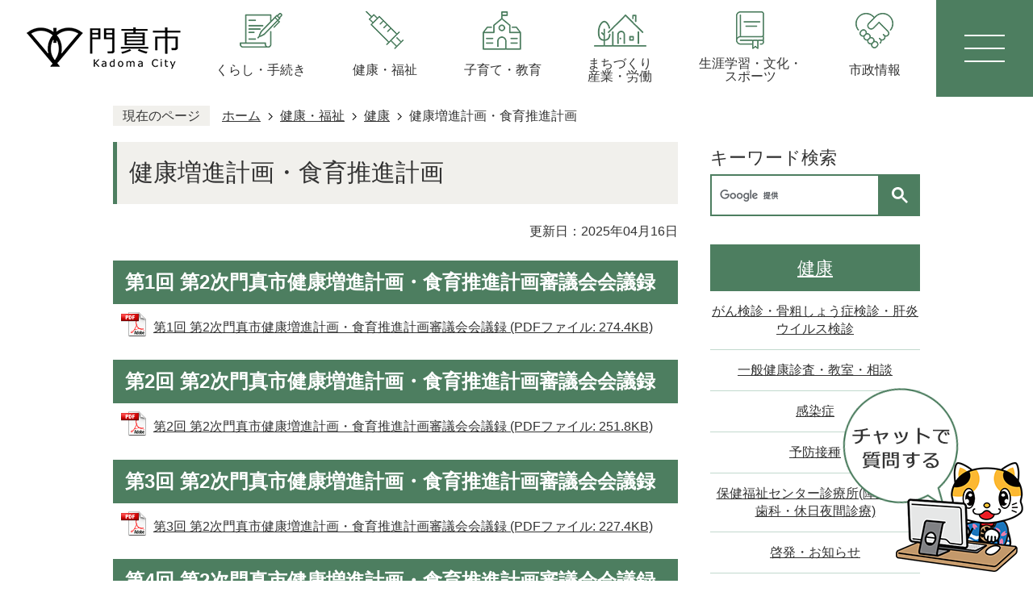

--- FILE ---
content_type: text/html
request_url: https://www.city.kadoma.osaka.jp/kenko_fukushi/kenko/4126.html
body_size: 58734
content:
<!DOCTYPE HTML>
<html lang="ja">
<head>
  <meta charset="utf-8">
                                                                              

        <meta name="keywords" content="">
<meta name="description" content="">    <meta property="og:title" content="健康増進計画・食育推進計画|門真市">
<meta property="og:type" content="article">
<meta property="og:url" content="https://www.city.kadoma.osaka.jp/kenko_fukushi/kenko/4126.html">
  <meta property="og:image" content="//www.city.kadoma.osaka.jp/theme/base/img_common/ogp_noimage.png" />
  <meta property="og:description" content="              市民の皆様ひとりひとりが「健康や食」に関心を持ち、健康で笑顔あふれる毎日を過ごすことができるよう、平成25(2013)年度～平成34(2022)年度の10年間を計画期間として、「門真市健康増進計画・食育推進計画～健康かどま21～」を策定し、平成29(2017)年度に国や府の新たな動向を反映したうえで、中間評価及び必要な計画改定を行いました。最終年度である平成34(2022)年度中に最終評価を行う予定でしたが、国の「健康日本21(第二次)」の計画期間が、令和3(2021)年8月4日付の国の告示により1年延長され、令和5(2023)年度までとなったことから、「門真市健康増進計画・食育推進計画 健康かどま21 改訂版」についても令和5(2023)年度まで計画期間を延長することとしました。            " />  <meta name="viewport" content="width=750, user-scalable=yes" />      <meta name="nsls:timestamp" content="Wed, 16 Apr 2025 08:58:19 GMT">            <title>健康増進計画・食育推進計画／門真市</title>                          <link rel="canonical" href="https://www.city.kadoma.osaka.jp/soshiki/hokenfukushi/2/seijinhoken/kennkouhukushi/kenkou/1520.html">        
                          <link rel="icon" href="//www.city.kadoma.osaka.jp/favicon.ico">
        <link rel="apple-touch-icon" href="//www.city.kadoma.osaka.jp/smartphone.png">
                                                  <link href="//www.city.kadoma.osaka.jp/theme/base/css/sub.css" rel="stylesheet" type="text/css" class="sp-style">              

                                                        <script src="//www.city.kadoma.osaka.jp/theme/base/js/jquery.js"></script>
<script src="//www.city.kadoma.osaka.jp/theme/base/js/jquery_cookie.js"></script>
<script src="//www.city.kadoma.osaka.jp/theme/base/js/jquery-ui.min.js"></script>
<script src="//www.city.kadoma.osaka.jp/theme/base/js/common_lib.js"></script>
<script src="//www.city.kadoma.osaka.jp/theme/base/js/jquery.easing.1.3.js"></script>
<script src="//www.city.kadoma.osaka.jp/theme/base/js/jquery_dropmenu.js"></script>
<script src="//www.city.kadoma.osaka.jp/theme/base/js/jquery.bxslider.js"></script>

<script src="//www.city.kadoma.osaka.jp/theme/base/js/common.js"></script>
<script src="//www.city.kadoma.osaka.jp/theme/base/js/mutual_switching/mutual_switching.js"></script>
<script src="//www.city.kadoma.osaka.jp/theme/base/js/jquery.smartslider.js"></script>
                  <script src="//www.city.kadoma.osaka.jp/theme/base/js/sub.js"></script>
          

      
  <!--[if lt IE 9]>
  <script src="//www.city.kadoma.osaka.jp/theme/base/js/html5shiv-printshiv.min.js"></script>
  <script src="//www.city.kadoma.osaka.jp/theme/base/js/css3-mediaqueries.js"></script>
  <![endif]-->

  <script>
    var cms_api_token="eyJ0eXAiOiJKV1QiLCJhbGciOiJIUzI1NiJ9.eyJjdXN0b21lcl9jb2RlIjoiMTkxMTYxIiwic2VydmljZV9uYW1lIjoiU01BUlQgQ0hBVEJPVCJ9._fAPETGNT7KsToF8toLG9hSlaeEhCsBSmb8Ir-a9GSk";
    var cms_api_domain="api4th.smart-lgov.jp";
    var cms_api_site="";
    var cms_app_version="";
    var cms_app_id="";
    var site_domain = "https://www.city.kadoma.osaka.jp";
    var theme_name = "base";
    var cms_recruit_no = "2";
    var cms_recruit_history_no = "3";
    var cms_recruit_search_item = '[]';
    var is_smartphone = false;  </script>

  
    <script src="//www.city.kadoma.osaka.jp/resource/js/category_attend_list.js?20250416175819"></script>
  


</head>
<body>
            
              
                
  
  
  











<script>
$(function() {
  $('.headerNaviDynBlock').each(function() {
    var block = $(this);
    var list = block.find('.headerNaviDynList');
    block.css('display', 'none');

    var url = block.attr('url');
    if (!url) {
      url = block.attr('data-url');
      if (!url) {
        return;
      }
    }

    $.getJSON(url, function(json) {
      var templateOrig = block.find('.headerNaviPageTemplate');
      if (templateOrig.length == 0) {
        return;
      }
      var template = templateOrig.clone().removeClass('headerNaviPageTemplate').addClass('pageEntity').css('display', '');
      block.find('.pageEntity').remove();
      var count = 0;
      for (var j=0; j<json.length; j++) {
        var item = json[j];
        if (item.is_category_index && item.child_pages_count == 0) {
          continue;
        }
        var entity = template.clone();
        entity.find('.pageLink').attr('href', item.url).text(item.page_name);
        entity.find('.pageDescription').text(item.description);
        list.append(entity);
        count++;
      }
      if (count > 0) {
        block.css('display', '');
      }
      templateOrig.remove();
    });
  });
});
</script>

  <div id="wrapper" class="r-2023 s-9901">
    <div id="wrapper-in">
      <div id="wrapper-in2">

        <div id="header-print">
          <header id="header" class="view-pc">
                          
<div class="header-subnav-area-wrap">
  <p class="to-container"><a href="#container">本文へ</a></p>
  <div class="header-subnav-area" id="header-subnav-area">

          <p id="header-logo"><a href="https://www.city.kadoma.osaka.jp/index.html"><img src="//www.city.kadoma.osaka.jp/theme/base/img_common/v2_pc_header_logo.png" alt="門真市 Kadoma City"></a></p>
    
           
              <script>
$(function() {
  $('.headerNaviDynBlock').each(function() {
    var block = $(this);
    var list = block.find('.headerNaviDynList');
    block.css('display', 'none');

    var url = block.attr('url');
    if (!url) {
      url = block.attr('data-url');
      if (!url) {
        return;
      }
    }

    $.getJSON(url, function(json) {
      var templateOrig = block.find('.headerNaviPageTemplate');
      if (templateOrig.length == 0) {
        return;
      }
      var template = templateOrig.clone().removeClass('headerNaviPageTemplate').addClass('pageEntity').css('display', '');
      block.find('.pageEntity').remove();
      var count = 0;
      for (var j=0; j<json.length; j++) {
        var item = json[j];
        if (item.is_category_index && item.child_pages_count == 0) {
          continue;
        }
        var entity = template.clone();
        entity.find('.pageLink').attr('href', item.url).text(item.page_name);
        entity.find('.pageDescription').text(item.description);
        list.append(entity);
        count++;
      }
      if (count > 0) {
        block.css('display', '');
      }
      templateOrig.remove();
    });
  });
});
</script>

<nav id="header-nav">
  <div class="in">
    <ul class="list">
      <li class="item nav1">
        <a href="https://www.city.kadoma.osaka.jp/kurashi/index.html">
          <div class="title-img"><img src="//www.city.kadoma.osaka.jp/theme/base/img_common/v2_nav_01.png" alt=""></div>
          <div class="title">くらし・手続き</div>
        </a>
                  <div class="headerNaviDynBlock" data-url="//www.city.kadoma.osaka.jp/kurashi/index.tree.json">
            <div class="dropmenu">
              <div class="dropmenu-in">
                <ul class="dropmenu-list headerNaviDynList">
                  <li class="headerNaviPageTemplate"><a class="pageLink"></a></li>
                </ul>
              </div>
            </div>
          </div>
              </li>
      <li class="item nav2">
        <a href="https://www.city.kadoma.osaka.jp/kenko_fukushi/index.html">
          <div class="title-img"><img src="//www.city.kadoma.osaka.jp/theme/base/img_common/v2_nav_02.png" alt=""></div>
          <div class="title">健康・福祉</div>
        </a>
                  <div class="headerNaviDynBlock" data-url="//www.city.kadoma.osaka.jp/kenko_fukushi/index.tree.json">
            <div class="dropmenu">
              <div class="dropmenu-in">
                <ul class="dropmenu-list headerNaviDynList">
                  <li class="headerNaviPageTemplate"><a class="pageLink"></a></li>
                </ul>
              </div>
            </div>
          </div>
              </li>
      <li class="item nav3">
        <a href="https://www.city.kadoma.osaka.jp/kosodate/index.html">
          <div class="title-img"><img src="//www.city.kadoma.osaka.jp/theme/base/img_common/v2_nav_03.png" alt=""></div>
          <div class="title">子育て・教育</div>
        </a>
                  <div class="headerNaviDynBlock" data-url="//www.city.kadoma.osaka.jp/kosodate/index.tree.json">
            <div class="dropmenu">
              <div class="dropmenu-in">
                <ul class="dropmenu-list headerNaviDynList">
                  <li class="headerNaviPageTemplate"><a class="pageLink"></a></li>
                </ul>
              </div>
            </div>
          </div>
              </li>
      <li class="item nav4">
        <a href="https://www.city.kadoma.osaka.jp/machizukuri_rodo/index.html">
          <div class="title-img"><img src="//www.city.kadoma.osaka.jp/theme/base/img_common/v2_nav_04.png" alt=""></div>
          <div class="title"><span>まちづくり</span><span>産業・労働</span></div>
        </a>
                  <div class="headerNaviDynBlock" data-url="//www.city.kadoma.osaka.jp/machizukuri_rodo/index.tree.json">
            <div class="dropmenu">
              <div class="dropmenu-in">
                <ul class="dropmenu-list headerNaviDynList">
                  <li class="headerNaviPageTemplate"><a class="pageLink"></a></li>
                </ul>
              </div>
            </div>
          </div>
              </li>
      <li class="item nav5">
        <a href="https://www.city.kadoma.osaka.jp/shogaigakushu/index.html">
          <div class="title-img"><img src="//www.city.kadoma.osaka.jp/theme/base/img_common/v2_nav_05.png" alt=""></div>
          <div class="title"><span>生涯学習・文化・</span><span>スポーツ</span></div>
        </a>
                  <div class="headerNaviDynBlock" data-url="//www.city.kadoma.osaka.jp/shogaigakushu/index.tree.json">
            <div class="dropmenu">
              <div class="dropmenu-in">
                <ul class="dropmenu-list headerNaviDynList">
                  <li class="headerNaviPageTemplate"><a class="pageLink"></a></li>
                </ul>
              </div>
            </div>
          </div>
              </li>
      <li class="item nav6">
        <a href="https://www.city.kadoma.osaka.jp/shisei/index.html">
          <div class="title-img"><img src="//www.city.kadoma.osaka.jp/theme/base/img_common/v2_nav_06.png" alt=""></div>
          <div class="title">市政情報</div>
        </a>
                  <div class="headerNaviDynBlock" data-url="//www.city.kadoma.osaka.jp/shisei/index.tree.json">
            <div class="dropmenu">
              <div class="dropmenu-in">
                <ul class="dropmenu-list headerNaviDynList">
                  <li class="headerNaviPageTemplate"><a class="pageLink"></a></li>
                </ul>
              </div>
            </div>
          </div>
              </li>
    </ul>
  </div>
</nav>          
    <nav class="menu-btn-box">
      <p class="menu-btn-menu menu-btn"><a href="#"><img src="//www.city.kadoma.osaka.jp/theme/base/img_common/v2_menu_btn_menu_pc.png" alt="メニュー"></a></p>
    </nav>
  
  </div>
</div>

<div class="modal-menu-bg"></div>
<div class="modal-menu">
  <div class="in">
    <div class="menu-btn-box">
      <p class="modal-menu-close close-btn-menu menu-btn"><a href="#"><img src="//www.city.kadoma.osaka.jp/theme/base/img_common/v2_menu_btn_close_pc.png" alt="閉じる"></a></p>
    </div>
  
    <div class="modal-box-wrap">
      <div class="modal-box">
  
        <div class="header-search">
          <p class="title">キーワードから検索できます</p>
          <div class="box">
                          




                          
                
                  
                  
                                      <div class="gcse-searchbox-only" data-resultsurl="//www.city.kadoma.osaka.jp/result.html" data-enableAutoComplete="true"></div>
  
                              </div>
        </div>
  
        <div class="box1">
          <div class="org-link"><a href="https://www.city.kadoma.osaka.jp/soshiki/index.html">組織から探す</a></div>
          <div class="header-lang">
            <select class="lang-select js-lang-select" name="translate" title="Select Language">
              <option value="#" lang="en">Select Language</option>
              <option value="//translate.google.com/translate?hl=ja&amp;sl=auto&amp;tl=en&amp;u=https://www.city.kadoma.osaka.jp/kenko_fukushi/kenko/4126.html" lang="en">English</option>
              <option value="//translate.google.com/translate?hl=ja&amp;sl=auto&amp;tl=zh-CN&amp;u=https://www.city.kadoma.osaka.jp/kenko_fukushi/kenko/4126.html" lang="zh-CN">中文(簡体)</option>
              <option value="//translate.google.com/translate?hl=ja&amp;sl=auto&amp;tl=zh-TW&amp;u=https://www.city.kadoma.osaka.jp/kenko_fukushi/kenko/4126.html" lang="zh-TW">中文(繁体)</option>
              <option value="//translate.google.com/translate?hl=ja&amp;sl=auto&amp;tl=ko&amp;u=https://www.city.kadoma.osaka.jp/kenko_fukushi/kenko/4126.html" lang="ko">한국어</option>
              <option value="//translate.google.com/translate?hl=ja&amp;sl=auto&amp;tl=vi&amp;u=https://www.city.kadoma.osaka.jp/kenko_fukushi/kenko/4126.html" lang="vi">Tiếng Việt</option>
              <option value="//translate.google.com/translate?hl=ja&amp;sl=auto&amp;tl=tl&amp;u=https://www.city.kadoma.osaka.jp/kenko_fukushi/kenko/4126.html" lang="tl">Tagalog</option>
              <option value="//translate.google.com/translate?hl=ja&amp;sl=auto&amp;tl=id&amp;u=https://www.city.kadoma.osaka.jp/kenko_fukushi/kenko/4126.html" lang="id">Bahasa Indonesia</option>
              <option value="//translate.google.com/translate?hl=ja&amp;sl=auto&amp;tl=ne&amp;u=https://www.city.kadoma.osaka.jp/kenko_fukushi/kenko/4126.html" lang="ne">नेपाली भाषा</option>
              <option value="//translate.google.com/translate?hl=ja&amp;sl=auto&amp;tl=th&amp;u=https://www.city.kadoma.osaka.jp/kenko_fukushi/kenko/4126.html" lang="th">ภาษาไทย</option>
              <option value="//translate.google.com/translate?hl=ja&amp;sl=auto&amp;tl=pt&amp;u=https://www.city.kadoma.osaka.jp/kenko_fukushi/kenko/4126.html" lang="pt">Português</option>
            </select>
            <button class="btn-lang-select js-btn-lang-select" type="button">翻訳</button>
          </div>
        </div>
        <div class="box2">
          <dl class="header-color">
            <dt class="title"><span>背景色変更</span></dt>
            <dd class="item"><a href="#" class="sccolor" data-bgcolor="color_black"><img src="//www.city.kadoma.osaka.jp/theme/base/img_common/v2_headercolor_black.png" alt="背景色を黒色にする"></a></dd>
            <dd class="item2"><a href="#" class="sccolor" data-bgcolor="color_blue"><img src="//www.city.kadoma.osaka.jp/theme/base/img_common/v2_headercolor_blue.png" alt="背景色を青色にする"></a></dd>
            <dd class="item3"><a href="#" class="sccolor" data-bgcolor="color_normal"><img src="//www.city.kadoma.osaka.jp/theme/base/img_common/v2_headercolor_normal.png" alt="背景色を元に戻す"></a></dd>
          </dl>
      
          <dl class="header-size">
            <dt class="title"><span>文字サイズ変更</span></dt>
            <dd class="item">
              <button class="scsize normal">
                <img src="//www.city.kadoma.osaka.jp/theme/base/img_common/v2_headersize_normal_on.png" alt="標準（初期状態）" class="normal-on">
                <img src="//www.city.kadoma.osaka.jp/theme/base/img_common/v2_headersize_normal_off.png" alt="標準に戻す" class="normal-off hide">
              </button>
            </dd>
            <dd class="item2">
              <button class="scsize up">
                <img src="//www.city.kadoma.osaka.jp/theme/base/img_common/v2_headersize_big_off.png" alt="拡大する" class="big-off">
                <img src="//www.city.kadoma.osaka.jp/theme/base/img_common/v2_headersize_big_on.png" alt="拡大（最大状態）" class="big-on hide">
              </button>
            </dd>
          </dl>
        </div>
      </div>
  
      <p class="modal-menu-close close-btn">
        <a href="#"><span>閉じる</span></a>
      </p>
  
    </div>
  </div>

</div>                      </header>
                      
<header id="sp-header" class="view-sp">
  <div class="sp-box">
    <p id="sp-header-logo"><a href="https://www.city.kadoma.osaka.jp/index.html"><img src="//www.city.kadoma.osaka.jp/theme/base/img_common/v2_sp_header_logo.png" alt="門真市 Kadoma City"></a></p>
    <nav id="sp-header-nav">
      <p class="menu-btn-menu menu-btn"><a href="#"><img src="//www.city.kadoma.osaka.jp/theme/base/img_common/v2_menu_btn_menu.png" alt="メニュー"></a></p>
      <p class="modal-menu-close close-btn-menu menu-btn"><a href="#"><img src="//www.city.kadoma.osaka.jp/theme/base/img_common/v2_menu_btn_menu_close.png" alt="閉じる"></a></p>
    </nav> 
  </div>
  
              
<div class="modal-menu-bg"></div>
<div class="modal-menu">
  <div class="in">
    <div class="sp-search">
      <p class="title">キーワードから検索できます</p>
      <div class="box">
                  




                          
                
                  
                  
                                      <div class="gcse-searchbox-only" data-resultsurl="//www.city.kadoma.osaka.jp/result.html" data-enableAutoComplete="true"></div>
  
                      </div>
    </div>

                      <nav class="sp-nav" aria-label="スマホ展開メニュー">
  <ul class="nav-list" role="tablist">
    <li class="box">
      <p class="title">
        <a href="https://www.city.kadoma.osaka.jp/index.html">ホーム</a>
      </p>
    </li>

    <li class="box">
      <p class="title">
        <a href="https://www.city.kadoma.osaka.jp/kurashi/index.html">くらし・手続き</a>
        <button type="button" role="tab" aria-controls="sp-nav2" aria-selected="false" aria-expanded="false" class="plus"><span>カテゴリ2を開く</span></button>
      </p>
      <div class="bloc" role="tabpanel" id="sp-nav2" aria-hidden="true">
                  <div data-url="//www.city.kadoma.osaka.jp/kurashi/index.tree.json" class="headerNaviDynBlock">
            <ul class="list headerNaviDynList">
              <li class="headerNaviPageTemplate"><a class="pageLink"></a></li>
            </ul>
          </div>
              </div>
    </li>

    <li class="box">
      <p class="title">
        <a href="https://www.city.kadoma.osaka.jp/kenko_fukushi/index.html">健康・福祉</a>
        <button type="button" role="tab" aria-controls="sp-nav3" aria-selected="false" aria-expanded="false" class="plus"><span>カテゴリ3を開く</span></button>
      </p>
      <div class="bloc" role="tabpanel" id="sp-nav3" aria-hidden="true">
                  <div data-url="//www.city.kadoma.osaka.jp/kenko_fukushi/index.tree.json" class="headerNaviDynBlock">
            <ul class="list headerNaviDynList">
              <li class="headerNaviPageTemplate"><a class="pageLink"></a></li>
            </ul>
          </div>
              </div>
    </li>

    <li class="box">
      <p class="title">
        <a href="https://www.city.kadoma.osaka.jp/kosodate/index.html">子育て・教育</a>
        <button type="button" role="tab" aria-controls="sp-nav4" aria-selected="false" aria-expanded="false" class="plus"><span>カテゴリ4を開く</span></button>
      </p>
      <div class="bloc" role="tabpanel" id="sp-nav4" aria-hidden="true">
                  <div data-url="//www.city.kadoma.osaka.jp/kosodate/index.tree.json" class="headerNaviDynBlock">
            <ul class="list headerNaviDynList">
              <li class="headerNaviPageTemplate"><a class="pageLink"></a></li>
            </ul>
          </div>
              </div>
    </li>

    <li class="box">
      <p class="title">
        <a href="https://www.city.kadoma.osaka.jp/machizukuri_rodo/index.html">まちづくり・産業・労働</a>
        <button type="button" role="tab" aria-controls="sp-nav5" aria-selected="false" aria-expanded="false" class="plus"><span>カテゴリ5を開く</span></button>
      </p>
      <div class="bloc" role="tabpanel" id="sp-nav5" aria-hidden="true">
                  <div data-url="//www.city.kadoma.osaka.jp/machizukuri_rodo/index.tree.json" class="headerNaviDynBlock">
            <ul class="list headerNaviDynList">
              <li class="headerNaviPageTemplate"><a class="pageLink"></a></li>
            </ul>
          </div>
              </div>
    </li>

    <li class="box">
      <p class="title">
        <a href="https://www.city.kadoma.osaka.jp/shogaigakushu/index.html">生涯学習・文化・スポーツ</a>
        <button type="button" role="tab" aria-controls="sp-nav6" aria-selected="false" aria-expanded="false" class="plus"><span>カテゴリ6を開く</span></button>
      </p>
      <div class="bloc" role="tabpanel" id="sp-nav6" aria-hidden="true">
                  <div data-url="//www.city.kadoma.osaka.jp/shogaigakushu/index.tree.json" class="headerNaviDynBlock">
            <ul class="list headerNaviDynList">
              <li class="headerNaviPageTemplate"><a class="pageLink"></a></li>
            </ul>
          </div>
              </div>
    </li>

    <li class="box">
      <p class="title">
        <a href="https://www.city.kadoma.osaka.jp/shisei/index.html">市政情報</a>
        <button type="button" role="tab" aria-controls="sp-nav7" aria-selected="false" aria-expanded="false" class="plus"><span>カテゴリ6を開く</span></button>
      </p>
      <div class="bloc" role="tabpanel" id="sp-nav7" aria-hidden="true">
                  <div data-url="//www.city.kadoma.osaka.jp/shisei/index.tree.json" class="headerNaviDynBlock">
            <ul class="list headerNaviDynList">
              <li class="headerNaviPageTemplate"><a class="pageLink"></a></li>
            </ul>
          </div>
              </div>
    </li>
  </ul>
</nav>          
    <div class="support-block">
      <ul class="support-list">
        <li class="org-link"><a href="https://www.city.kadoma.osaka.jp/soshiki/index.html">組織から探す</a></li>
        <li class="header-lang">
          <select class="lang-select js-lang-select" name="translate" title="Select Language">
            <option value="#" lang="en">Select Language</option>
            <option value="//translate.google.com/translate?hl=ja&amp;sl=auto&amp;tl=en&amp;u=https://www.city.kadoma.osaka.jp/kenko_fukushi/kenko/4126.html" lang="en">English</option>
            <option value="//translate.google.com/translate?hl=ja&amp;sl=auto&amp;tl=zh-CN&amp;u=https://www.city.kadoma.osaka.jp/kenko_fukushi/kenko/4126.html" lang="zh-CN">中文(簡体)</option>
            <option value="//translate.google.com/translate?hl=ja&amp;sl=auto&amp;tl=zh-TW&amp;u=https://www.city.kadoma.osaka.jp/kenko_fukushi/kenko/4126.html" lang="zh-TW">中文(繁体)</option>
            <option value="//translate.google.com/translate?hl=ja&amp;sl=auto&amp;tl=ko&amp;u=https://www.city.kadoma.osaka.jp/kenko_fukushi/kenko/4126.html" lang="ko">한국어</option>
            <option value="//translate.google.com/translate?hl=ja&amp;sl=auto&amp;tl=vi&amp;u=https://www.city.kadoma.osaka.jp/kenko_fukushi/kenko/4126.html" lang="vi">Tiếng Việt</option>
            <option value="//translate.google.com/translate?hl=ja&amp;sl=auto&amp;tl=tl&amp;u=https://www.city.kadoma.osaka.jp/kenko_fukushi/kenko/4126.html" lang="tl">Tagalog</option>
            <option value="//translate.google.com/translate?hl=ja&amp;sl=auto&amp;tl=id&amp;u=https://www.city.kadoma.osaka.jp/kenko_fukushi/kenko/4126.html" lang="id">Bahasa Indonesia</option>
            <option value="//translate.google.com/translate?hl=ja&amp;sl=auto&amp;tl=ne&amp;u=https://www.city.kadoma.osaka.jp/kenko_fukushi/kenko/4126.html" lang="ne">नेपाली भाषा</option>
            <option value="//translate.google.com/translate?hl=ja&amp;sl=auto&amp;tl=th&amp;u=https://www.city.kadoma.osaka.jp/kenko_fukushi/kenko/4126.html" lang="th">ภาษาไทย</option>
            <option value="//translate.google.com/translate?hl=ja&amp;sl=auto&amp;tl=pt&amp;u=https://www.city.kadoma.osaka.jp/kenko_fukushi/kenko/4126.html" lang="pt">Português</option>
          </select>
          <button class="btn-lang-select js-btn-lang-select" type="button" lang="en">翻訳</button>
        </li>
        <li class="header-color">
          <dl class="header-color-in">
            <dt class="header-color-title"><span>背景色変更</span></dt>
            <dd class="header-color-item">
              <a href="#" class="sccolor" data-bgcolor="color_black">
                <img src="//www.city.kadoma.osaka.jp/theme/base/img_common/v2_headercolor_sp_black.png" alt="背景色を黒色にする">
              </a>
            </dd>
            <dd class="header-color-item2">
              <a href="#" class="sccolor" data-bgcolor="color_blue">
                <img src="//www.city.kadoma.osaka.jp/theme/base/img_common/v2_headercolor_sp_blue.png" alt="背景色を青色にする">
              </a>
            </dd>
            <dd class="header-color-item3">
              <a href="#" class="sccolor" data-bgcolor="color_normal">
                <img src="//www.city.kadoma.osaka.jp/theme/base/img_common/v2_headercolor_sp_normal.png" alt="背景色を白色にする">
              </a>
            </dd>
          </dl>
        </li>
        <li class="header-size">
          <dl class="header-size-in">
            <dt class="header-size-title"><span>文字サイズ変更</span></dt>
            <dd class="header-size-item">
              <button class="scsize normal">
                <img src="//www.city.kadoma.osaka.jp/theme/base/img_common/v2_sp_headersize_normal_on.png" alt="標準（初期状態）" class="normal-on">
                <img src="//www.city.kadoma.osaka.jp/theme/base/img_common/v2_sp_headersize_normal_off.png" alt="標準に戻す" class="normal-off hide">
              </button>
            </dd>
            <dd class="header-size-item2">
              <button class="scsize up">
                <img src="//www.city.kadoma.osaka.jp/theme/base/img_common/v2_sp_headersize_big_off.png" alt="拡大する" class="big-off">
                <img src="//www.city.kadoma.osaka.jp/theme/base/img_common/v2_sp_headersize_big_on.png" alt="拡大（最大状態）" class="big-on hide">
              </button>
            </dd>
          </dl>
        </li>
      </ul>
    </div>

    <p class="gotopc">
      <a href="https://www.city.kadoma.osaka.jp/kenko_fukushi/kenko/4126.html" class="jqs-go-to-pc">
        <span>PCサイトを見る</span>
      </a>
    </p>

    <p class="modal-menu-close close-btn">
      <a href="#"><span>閉じる</span></a>
    </p>
  </div>
</div>      
</header>                  </div>

        <dl id="pankuzu" class="clearfix">
          <dt class="title">現在のページ</dt>
          <dd class="in">
            

<ul class="list">
              <li><a href="https://www.city.kadoma.osaka.jp/index.html">ホーム</a></li>
                  <li class="icon"><a href="https://www.city.kadoma.osaka.jp/kenko_fukushi/index.html">健康・福祉</a></li>
                  <li class="icon"><a href="https://www.city.kadoma.osaka.jp/kenko_fukushi/kenko/index.html">健康</a></li>
            <li class="icon"><span>健康増進計画・食育推進計画</span></li>
  </ul>
          </dd>
        </dl>

        <section id="container" tabindex="-1">
          <div id="container-in" class="clearfix">

            <article id="contents" role="main">

                                
      <h1 class="title"><span class="bg"><span class="bg2">健康増進計画・食育推進計画</span></span></h1>
                  
              <div id="social-update-area">
                                                                                                                                                            

  
                
            
            
                     
        <p class="update">更新日：2025年04月16日</p>

  
                              </div>

              <div id="contents-in">      
        
        
                <div class="free-layout-area">
          <div>
            <h2><span class="bg"><span class="bg2"><span class="bg3">第1回 第2次門真市健康増進計画・食育推進計画審議会会議録</span></span></span></h2>
          
<p class="file-link-item"><a class="pdf" href="//www.city.kadoma.osaka.jp/material/files/group/23/singikaikaigirokukenzo.pdf">第1回 第2次門真市健康増進計画・食育推進計画審議会会議録 (PDFファイル: 274.4KB)</a></p>

            <h2><span class="bg"><span class="bg2"><span class="bg3">第2回 第2次門真市健康増進計画・食育推進計画審議会会議録</span></span></span></h2>
          
<p class="file-link-item"><a class="pdf" href="//www.city.kadoma.osaka.jp/material/files/group/23/dai2kaigijiroku2.pdf">第2回 第2次門真市健康増進計画・食育推進計画審議会会議録 (PDFファイル: 251.8KB)</a></p>

            <h2><span class="bg"><span class="bg2"><span class="bg3">第3回 第2次門真市健康増進計画・食育推進計画審議会会議録</span></span></span></h2>
          
<p class="file-link-item"><a class="pdf" href="//www.city.kadoma.osaka.jp/material/files/group/23/dai3kaisinngikaigijiroku.pdf">第3回 第2次門真市健康増進計画・食育推進計画審議会会議録 (PDFファイル: 227.4KB)</a></p>

            <h2><span class="bg"><span class="bg2"><span class="bg3">第4回 第2次門真市健康増進計画・食育推進計画審議会会議録</span></span></span></h2>
          
<p class="file-link-item"><a class="pdf" href="//www.city.kadoma.osaka.jp/material/files/group/23/dai4kaisinngikaigijiroku2.pdf">第4回 第2次門真市健康増進計画・食育推進計画審議会会議録 (PDFファイル: 179.4KB)</a></p>

            <h2><span class="bg"><span class="bg2"><span class="bg3">門真市健康増進計画・食育推進計画 健康かどま21の計画期間を延長します</span></span></span></h2>
          

            <div class="wysiwyg">
              <p>市民の皆様ひとりひとりが「健康や食」に関心を持ち、健康で笑顔あふれる毎日を過ごすことができるよう、平成25(2013)年度～平成34(2022)年度の10年間を計画期間として、「門真市健康増進計画・食育推進計画～健康かどま21～」を策定し、平成29(2017)年度に国や府の新たな動向を反映したうえで、中間評価及び必要な計画改定を行いました。</p>

<p>最終年度である平成34(2022)年度中に最終評価を行う予定でしたが、国の「健康日本21(第二次)」の計画期間が、令和3(2021)年8月4日付の国の告示により1年延長され、令和5(2023)年度までとなったことから、「門真市健康増進計画・食育推進計画 健康かどま21 改訂版」についても令和5(2023)年度まで計画期間を延長することとしました。</p>
            </div>
          

            <h2><span class="bg"><span class="bg2"><span class="bg3">基本理念</span></span></span></h2>
          

            <div class="wysiwyg">
              <strong>「あなたが主役 みんなでひろげる 健康づくりと食育の輪」</strong>
            </div>
          

            <h2><span class="bg"><span class="bg2"><span class="bg3">門真市健康増進計画・食育推進計画 健康かどま21のめざすべき将来像や目標</span></span></span></h2>
          

            <div class="wysiwyg">
              <p>「すべての門真市民の健康寿命の延伸」や「食を通じた健全な心身と豊かな人間性の形成」のもと、「すべての門真市民が健康で笑顔あふれる毎日を過ごす」ことをめざします。また、各目標に係る年及び年度については、国の「健康日本21」に倣い、変更は行わないこととします。</p>
            </div>
          

            <h2><span class="bg"><span class="bg2"><span class="bg3">計画の閲覧場所</span></span></span></h2>
          

            <div class="wysiwyg">
              <p>健康増進課(保健福祉センター)、市情報コーナー(市役所別館1階)、南部市民センター、市民プラザ、ルミエールホール、市民交流会館・中塚荘、市立公民館、図書館本館、老人福祉センター、高齢者ふれあいセンター、女性サポートステーションWESS、こども発達支援センター</p>
            </div>
          
<p class="file-link-item"><a class="pdf" href="//www.city.kadoma.osaka.jp/material/files/group/23/keikakuan.pdf">門真市健康増進計画・食育推進計画 健康かどま21の計画はこちら (PDFファイル: 5.3MB)</a></p>

            <h2><span class="bg"><span class="bg2"><span class="bg3">計画がめざすもの</span></span></span></h2>
          

            <div class="wysiwyg">
              <p><strong>「すべての門真市民が健康で笑顔あふれる毎日を過ごす」</strong></p>
            </div>
          

            <h3><span class="bg"><span class="bg2"><span class="bg3">健康増進計画において</span></span></span></h3>
          

            <div class="wysiwyg">
              <p>すべての門真市民の健康寿命の延伸</p>
            </div>
          

            <h3><span class="bg"><span class="bg2"><span class="bg3">食育推進計画において</span></span></span></h3>
          

            <div class="wysiwyg">
              <p>&nbsp;食を通じた健全な心身と豊かな人間性の形成</p>
            </div>
          

            <h2><span class="bg"><span class="bg2"><span class="bg3">第2次健康増進計画・食育推進計画はこちらからダウンロードすることができます</span></span></span></h2>
          

            <div class="wysiwyg">
              <p>新たに第2次健康増進計画・食育推進計画を策定しました。是非ご覧ください。</p>
            </div>
          
<p class="file-link-item"><a class="pdf" href="//www.city.kadoma.osaka.jp/material/files/group/23/dai2jikeikkusyo20250323.pdf">第2次健康増進計画・食育推進計画 本編 (PDFファイル: 6.8MB)</a></p>

            <h2><span class="bg"><span class="bg2"><span class="bg3">健康増進計画・食育推進計画はこちらからダウンロードすることができます</span></span></span></h2>
          

            <div class="wysiwyg">
              <p> 健康や食育に関する楽しいコラムなどを多数掲載しています。是非ご覧ください。</p><p> &nbsp; </p>
            </div>
          
<p class="file-link-item"><a class="pdf" href="//www.city.kadoma.osaka.jp/material/files/group/23/00top.pdf">表紙・はじめに・目次 (PDFファイル: 2.3MB)</a></p>

            <div class="wysiwyg">
              <p> &nbsp; </p>
            </div>
          
<p class="file-link-item"><a class="pdf" href="//www.city.kadoma.osaka.jp/material/files/group/23/01honpen.pdf">第1章 計画策定にあたって (PDFファイル: 1.7MB)</a></p>

            <div class="wysiwyg">
              <p> 計画の策定の背景、計画の策定の趣旨、計画の位置づけ、計画の期間、計画の策定の進め方、計画の構成 </p><p> &nbsp; </p>
            </div>
          
<p class="file-link-item"><a class="pdf" href="//www.city.kadoma.osaka.jp/material/files/group/23/02honpen.pdf">第2章 門真市の健康・食育に関する現状と課題 (PDFファイル: 566.4KB)</a></p>

            <div class="wysiwyg">
              <p> 門真市の地域特性、健康づくりや食育の現状と課題 </p><p> &nbsp; </p>
            </div>
          
<p class="file-link-item"><a class="pdf" href="//www.city.kadoma.osaka.jp/material/files/group/23/03honpen.pdf">第3章 計画の基本理念・基本方針 (PDFファイル: 718.4KB)</a></p>

            <div class="wysiwyg">
              <p> 計画のめざすものと基本理念、計画の基本方針、重点的に取り組む分野 </p><p> &nbsp; </p>
            </div>
          
<p class="file-link-item"><a class="pdf" href="//www.city.kadoma.osaka.jp/material/files/group/23/04honpen.pdf">第4章 健康増進計画 (PDFファイル: 3.0MB)</a></p>

            <div class="wysiwyg">
              <p> 運動・身体活動【重点的な取り組み】、栄養・食生活【重点的な取り組み】、たばこ【重点的な取り組み】、こころの健康・休養、歯と口の健康、アルコール、健康管理 </p><p> &nbsp; </p>
            </div>
          
<p class="file-link-item"><a class="pdf" href="//www.city.kadoma.osaka.jp/material/files/group/23/05honpen.pdf">第5章 食育推進計画 (PDFファイル: 6.0MB)</a></p>

            <div class="wysiwyg">
              <p> 食育推進の基盤づくり～食・食育への関心・意識の向上～ </p><p> 栄養・食生活【重点的な取り組み】、食を通じたコミュニケーション、食への感謝と食文化の継承、歯と口の健康 </p><p> &nbsp; </p>
            </div>
          
<p class="file-link-item"><a class="pdf" href="//www.city.kadoma.osaka.jp/material/files/group/23/06honpen.pdf">第6章 計画の検証・評価 (PDFファイル: 608.6KB)</a></p>

            <div class="wysiwyg">
              <p> &nbsp; </p>
            </div>
          
<p class="file-link-item"><a class="pdf" href="//www.city.kadoma.osaka.jp/material/files/group/23/07siryo.pdf">資料編 (PDFファイル: 1.3MB)</a></p>

            <div class="wysiwyg">
              <p> 統計・既存データの整理、市民アンケート調査結果、グループインタビュー等調査結果、ワークショップ結果、門真市健康増進計画・食育推進計画策定懇話会設置要綱、門真市健康増進計画・食育推進計画策定懇話会委員名簿、門真市健康増進計画・食育推進計画策定委員会設置要綱、門真市健康増進計画・食育推進計画策定委員会ワーキンググループ設置要綱、ワークショップ参加者、コラム一覧、用語解説 &nbsp;</p>
            </div>
          
</div>
        </div>
        
        


            
              
                                                                  <!-- 「お問い合わせ先」 -->
                                                        
      <div class="toiawase">
      <div class="toiawase-in">
        <h2 class="title"><span class="bg"><span class="bg2">この記事に関するお問い合わせ先</span></span></h2>
        <div class="in">
          <div class="name"><p>保健福祉部 健康増進課 成人保健グループ<br>保健福祉センター4階<br>〒571-0064 大阪府門真市御堂町14-1<br>電話06-6904-6400<br><a href="https://www.city.kadoma.osaka.jp/cgi-bin/inquiry.php/39?page_no=4126">メールフォームによるお問い合わせ</a></p></div>
        </div>
      </div>
    </div>
                    
                     <!-- pdfダウンロード -->

          <aside id="pdf-download">
    <a href="http://get.adobe.com/jp/reader/">
    <img src="//www.city.kadoma.osaka.jp/resource/img/get_adobe_reader.png" alt="「Adobe Reader（Acrobat Reader）」ダウンロード"></a>
    PDFファイルを閲覧するには「Adobe Reader（Acrobat Reader）」が必要です。お持ちでない方は、左記の「Adobe Reader（Acrobat Reader）」ダウンロードボタンをクリックして、ソフトウェアをダウンロードし、インストールしてください。
  </aside>

                                        <div class="attend-container" style="display:none;" data-meta-url="//www.city.kadoma.osaka.jp/kenko_fukushi/kenko/index.meta.json" data-scenario-url="//www.city.kadoma.osaka.jp/cgi-bin/scenario.php" data-ref-page-no="4126">
          <h2 class="head-title"><span class="bg"><span class="bg2">よくある質問</span></span></h2>
        <ul class="attend-list">
    </ul>
  </div>
                  
                  
  


                  
                
              <!-- //#contents-in  -->
              </div>
            <!-- //#contents  -->
            </article>

                                                                                                        
              
                <nav id="side-nav">
  <div class="side-search">
    <p class="title">キーワード検索</p>
    <div class="box">
              




                          
                
                  
                  
                                      <div class="gcse-searchbox-only" data-resultsurl="//www.city.kadoma.osaka.jp/result.html" data-enableAutoComplete="true"></div>
  
                  </div>
  </div>

        <section class="side-nav-list">
            
    <script>
  function cmsDynDateFormat(date, format) {
    var jpWeek = ['日', '月', '火', '水', '木', '金', '土'];
    return format.replace('%Y', date.getFullYear()).replace('%m', ('0' + (date.getMonth() + 1)).slice(-2)).replace('%d', ('0' + date.getDate()).slice(-2)).replace('%a', jpWeek[date.getDay()])
        .replace('%H', ('0' + date.getHours()).slice(-2)).replace('%M', ('0' + date.getMinutes()).slice(-2)).replace('%S', ('0' + date.getSeconds()).slice(-2));
  }
  function cmsDynExecuteGetPageList() {
    var outerBlocks = $('.pageListDynBlock');
    outerBlocks.each(function() {
      var block = $(this);
      block.find('.pageListExists').css('display', 'none');
      block.find('.pageListNotExists').css('display', 'none');

      var url = block.attr('data-url');

      var cond = {};

      cond.limit = parseInt(block.attr('data-limit'));
      cond.showIndex = parseInt(block.attr('data-show-index'));
      cond.showMobile = parseInt(block.attr('data-show-mobile'));
      dateBegin = block.attr('data-date-begin');
      dateSpan = block.attr('data-date-span');

      cond.curPageNo = block.attr('data-current-page-no');
      cond.dirClass = block.attr('data-dir-class');
      cond.pageClass = block.attr('data-page-class');

      cond.timeBegin = 0;
      if (dateBegin) {
        cond.timeBegin = new Date(dateBegin);
      } else if (dateSpan) {
        cond.timeBegin = Date.now() - dateSpan * 86400000;
      }
      var recentSpan = block.attr('data-recent-span');
      cond.recentBegin = 0;
      if (recentSpan) {
        cond.recentBegin = Date.now() - recentSpan * 86400000;
      }
      cond.dateFormat = block.attr('data-date-format');
      if (!cond.dateFormat) {
        cond.dateFormat = '%Y/%m/%d %H:%M:%S';
      }
      cond.joinGrue = block.attr('data-join-grue');
      if (!cond.joinGrue) {
        cond.joinGrue = ' , ';
      }
      cond.eventDateFormat = block.attr('data-event-date-format');
      if (!cond.eventDateFormat) {
        cond.eventDateFormat = cond.dateFormat;
      }
      cond.eventType = block.attr('data-event-type');
      cond.eventField = block.attr('data-event-field');
      cond.eventArea = block.attr('data-event-area');
      eventDateSpan = block.attr('data-event-date-span');
      cond.eventTimeEnd = 0;
      if (eventDateSpan) {
        cond.eventTimeEnd = Date.now() + eventDateSpan * 86400000;
      }

      // タグ
      cond.tagDisplay = block.attr('data-show-tags');
      cond.tagPosition = block.attr('data-tags-position');
      cond.tagFilterTargets = block.attr('data-tag-filter-targets');

      $.getJSON(url, function(json) {
        cmsDynApplyPageListJson(block, json, cond);
      }).fail(function(jqxhr, textStatus, error) {
        block.css('display', 'none');
      });
    });
  }
  function cmsDynApplyPageListJson(block, json, cond) {
    var now = Date.now();
    var list = block.find('.pageListBlock');
    var template = list.find('.pageEntity:first').clone();
    list.find('.pageEntity').remove();

    var count = 0;

    for (var i = 0; i < json.length; i++) {
      var item = json[i];
      var itemDate = new Date(item.publish_datetime);

      if (!cond.showIndex && item.is_category_index) {
        continue;
      }
      if (!cond.showMobile && item.is_keitai_page) {
        continue;
      }
      if (cond.timeBegin && itemDate.getTime() < cond.timeBegin) {
        continue;
      }

      // タグによる絞込み
      if ('tag' in item && item.tag && cond.tagFilterTargets != null) {
        var filteringNos = (!isNaN(cond.tagFilterTargets)) ? [cond.tagFilterTargets] : cond.tagFilterTargets.split(/,|\s/);
        var isTarget = false;
        item.tag.forEach(function(tagItem, idx) {
          if (filteringNos.indexOf(tagItem.tag_no + "") >= 0) {
            isTarget = true;
          }
        });
        if (!isTarget) {
          continue;
        }
      }

      var entity = template.clone();
      if ('event' in item && item['event']) {
        var pageEvent = item['event'];
        if (cond.eventType && cond.eventType != pageEvent.event_type_name) {
          continue;
        }
        if (cond.eventField && $.inArray(cond.eventField, pageEvent.event_fields) < 0) {
          continue;
        }
        if (cond.eventArea && $.inArray(cond.eventArea, pageEvent.event_area) < 0) {
          continue;
        }

        var eventDateString = '';
        if (cond.eventTimeEnd) {
          if (pageEvent.event_date_type_id == 0) {
            var startDatetime = pageEvent.event_start_datetime ? new Date(pageEvent.event_start_datetime) : false;
            var endDatetime = pageEvent.event_end_datetime ? new Date(pageEvent.event_end_datetime) : false;
            if (startDatetime && endDatetime) {
              if (startDatetime.getTime() > cond.eventTimeEnd || endDatetime.getTime() <= now) {
                continue;
              }
              eventDateString = cmsDynDateFormat(startDatetime, cond.eventDateFormat) + '～' + cmsDynDateFormat(endDatetime, cond.eventDateFormat);
            } else if (startDatetime) {
              if (startDatetime.getTime() > cond.eventTimeEnd) {
                continue;
              }
            } else {
              if (endDatetime.getTime() <= now) {
                continue;
              }
              eventDateString = '～' + cmsDynDateFormat(endDatetime, cond.eventDateFormat);
            }
          } else if (pageEvent.event_date_type_id == 1) {
            var filteredDates = $.grep(pageEvent.event_dates, function(value, index) {
              var eventTime1 = new Date(value[0]+'T00:00:00+09:00').getTime();
              var eventTime2 = new Date(value[1]+'T23:59:59+09:00').getTime();
              return (eventTime1 <= cond.eventTimeEnd && eventTime2 >= now);
            });
            if (filteredDates.length == 0) {
              continue;
            }
          }
        }
        if (pageEvent.event_place) {
          entity.find('.pageEventPlaceExists').css('display', '');
          entity.find('.pageEventPlace').text(pageEvent.event_place);
        } else {
          entity.find('.pageEventPlaceExists').css('display', 'none');
          entity.find('.pageEventPlace').text('');
        }
        if (pageEvent.event_date_supplement) {
          entity.find('.pageEventDateExists').css('display', '');
          entity.find('.pageEventDate').text(pageEvent.event_date_supplement);
        } else if (eventDateString.length > 0) {
          entity.find('.pageEventDateExists').css('display', '');
          entity.find('.pageEventDate').text(eventDateString);
        } else {
          entity.find('.pageEventDateExists').css('display', 'none');
          entity.find('.pageEventDate').text('');
        }

        if (pageEvent.event_type_name) {
          entity.find('.pageEventTypeExists').css('display', '');
          entity.find('.pageEventType').text(pageEvent.event_type_name);
        } else {
          entity.find('.pageEventTypeExists').css('display', 'none');
          entity.find('.pageEventType').text('');
        }
        if (pageEvent.event_fields && pageEvent.event_fields.length > 0) {
          entity.find('.pageEventFieldsExists').css('display', '');
          entity.find('.pageEventFields').text(pageEvent.event_fields.join(cond.joinGrue));
        } else {
          entity.find('.pageEventFieldsExists').css('display', 'none');
          entity.find('.pageEventFields').text('');
        }
        if (pageEvent.event_area && pageEvent.event_area.length > 0) {
          entity.find('.pageEventAreaExists').css('display', '');
          entity.find('.pageEventArea').text(pageEvent.event_area.join(cond.joinGrue));
        } else {
          entity.find('.pageEventAreaExists').css('display', 'none');
          entity.find('.pageEventArea').text('');
        }
        entity.find('.pageEventExists').css('display', '');
      } else {
        entity.find('.pageEventExists').css('display', 'none');
      }

      entity.find('.pageDate').each(function() {
        var dateString = cmsDynDateFormat(itemDate, cond.dateFormat);
        $(this).text(dateString);
      });
      var pageLink = entity.find('a.pageLink');
      if (cond.curPageNo == item.page_no) {
        pageLink.removeAttr('href').removeAttr('page_no').css('display', 'none');
        pageLink.parent().append('<span class="pageNoLink">' + item.page_name + '</span>');
      } else {
        pageLink.attr('page_no', item.page_no).attr('href', item.url).text(item.page_name);
        pageLink.find('.pageNoLink').remove();
      }

      entity.find('.pageDescription').text(item.description);

      if ('thumbnail_image' in item && item.thumbnail_image) {
        entity.find('.pageThumbnail').append($('<img>', {src: item.thumbnail_image, alt: ""}));
      } else {
        entity.find('.pageThumbnail').remove();
        entity.find('.topics-photo-noimg').css('display','block');
      }

      if (cond.recentBegin && itemDate.getTime() >= cond.recentBegin) {
        entity.find('.pageRecent').css('display', '');
      } else {
        entity.find('.pageRecent').css('display', 'none');
      }

      // タグ付与
      if ('tag' in item && item.tag) {
        if (item.tag.length > 0) {
          var DEFINE_CLASS_NAME_WHEN_TAG_TYPE_IMAGE = 'tag-type-image';
          var DEFINE_CLASS_NAME_WHEN_TAG_TYPE_TEXT = 'tag-type-text';
          var DEFINE_CLASS_NAME_WHEN_TAG_POSITION_BEFORE = 'tag-pos-before';
          var DEFINE_CLASS_NAME_WHEN_TAG_POSITION_AFTER = 'tag-pos-after';
          var DEFINE_CLASS_NAME_TAG_BLOCK = 'tags';
          var DEFINE_CLASS_NAME_TAG = 'tag';
          var DEFINE_CLASS_NAME_TAG_INNER = 'tag-bg';

          // タグの表示位置を判定
          var tagPositionClassName = (cond.tagPosition == 1) ? DEFINE_CLASS_NAME_WHEN_TAG_POSITION_BEFORE : DEFINE_CLASS_NAME_WHEN_TAG_POSITION_AFTER;

          // タグ出力の外枠を生成
          var tagListWrapperHtml = $('<span>', {
            class: [DEFINE_CLASS_NAME_TAG_BLOCK, tagPositionClassName].join(' ')
          });

          item.tag.forEach(function(tagItem, idx) {
            // タグの中身を設定
            var tagBody;
            if (tagItem.image_file_name != null && tagItem.image_file_name != "") {
              // 画像
              tagBody = $('<span>', {
                class: DEFINE_CLASS_NAME_TAG + tagItem.tag_no,
              }).append($('<img>', {
                class: [DEFINE_CLASS_NAME_TAG_INNER, DEFINE_CLASS_NAME_WHEN_TAG_TYPE_IMAGE].join(' '),
                src: tagItem.image_url,
                alt: tagItem.tag_name
              }));
            } else {
              // テキスト
              tagBody = $('<span>', {
                class: DEFINE_CLASS_NAME_TAG + tagItem.tag_no,
              }).append($('<span>', {
                class: [DEFINE_CLASS_NAME_TAG_INNER, DEFINE_CLASS_NAME_WHEN_TAG_TYPE_TEXT].join(' '),
                text: tagItem.tag_name
              }));
            }
            tagListWrapperHtml.append(tagBody);
          });

          // 出力
          if (cond.tagDisplay == 1) {
            if (tagPositionClassName === DEFINE_CLASS_NAME_WHEN_TAG_POSITION_BEFORE) {
              entity.find('a.pageLink').before(tagListWrapperHtml);
            } else {
              entity.find('a.pageLink').after(tagListWrapperHtml);
            }
          }
        }
      }

      var removeClasses = [];
      var appendClasses = [];
      if (item.is_category_index) {
        appendClasses = cond.dirClass ? cond.dirClass.split(' ') : [];
        removeClasses = cond.pageClass ? cond.pageClass.split(' ') : [];
      } else {
        removeClasses = cond.dirClass ? cond.dirClass.split(' ') : [];
        appendClasses = cond.pageClass ? cond.pageClass.split(' ') : [];
      }
      $.each(removeClasses, function(idx, val){
        entity.removeClass(val);
      });
      $.each(appendClasses, function(idx, val){
        entity.addClass(val);
      });

      entity.css('display', '');
      list.append(entity);
      count++;
      if (cond.limit && count >= cond.limit) {
        break;
      }
    }
    if (count) {
      block.css('display', '');
      block.find('.pageListExists').css('display', '');
      block.find('.pageListNotExists').css('display', 'none');
    } else {
      block.css('display', '');
      block.find('.pageListExists').css('display', 'none');
      block.find('.pageListNotExists').css('display', '');
    }
  };
</script>

<script>
$(function() {
  cmsDynExecuteGetPageList();
});
</script>


    
  <div class="pageListDynBlock" data-url="//www.city.kadoma.osaka.jp/kenko_fukushi/kenko/index.tree.json"
   data-show-shortcut="1" data-show-index="1"
   data-current-page-no="4126">
    <dl class="pageListExists">
      <dt class="title">
        <span class="bg"><span class="bg2"><a href="//www.city.kadoma.osaka.jp/kenko_fukushi/kenko/index.html">健康</a></span></span>
      </dt>
      <dd class="in">
        <ul class="list clearfix pageListBlock">
          <li class="pageEntity" style="display:none;">
            <a class="pageLink"></a>
          </li>
        </ul>
      </dd>
    </dl>
  </div>
    </section>
  
       
  </nav>                  
          <!-- //#container-in  -->
          </div>
        <!-- //#container  -->
        </section>

        <div id="footer-print">
          
                      <footer id="footer">
  <div class="footer-nav">
    <ul class="list">
      <li><a href="https://www.city.kadoma.osaka.jp/soshiki/kikakuzaisei/5/accessibility/index.html">アクセシビリティ</a></li>
      <li><a href="https://www.city.kadoma.osaka.jp/soshiki/kikakuzaisei/5/35430.html">プライバシーポリシー</a></li>
      <li><a href="https://www.city.kadoma.osaka.jp/sitemap.html">サイトマップ</a></li>
      <li><a href="https://www.city.kadoma.osaka.jp/3969.html">著作権・リンク</a></li>
      <li><a href="https://www.city.kadoma.osaka.jp/shisei/shokai/5398.html">アクセス</a></li>
    </ul>
  </div>
  
  <p id="pagetop"><a href="#wrapper" class="scroll" lang="en"><img src="//www.city.kadoma.osaka.jp/theme/base/img_common/v2_footer_pagetop.png" alt="TOP"></a></p>
  <div class="footer-contents">
    <div class="in">
      <p class="footer-logo">
        <span class="visually-hidden">門真市 Kadoma City</span>
        <img src="//www.city.kadoma.osaka.jp/theme/base/img_common/v2_pc_footer_logo.png" alt="" class="view-pc">
        <img src="//www.city.kadoma.osaka.jp/theme/base/img_common/v2_sp_footer_logo.png" alt="" class="view-sp">
      </p>
      <div class="footer-box">
        <address class="footer-add">
          <p>〒571-8585　大阪府門真市中町1-1  </p>
          <p class="tel"><span>電話番号　06-6902-1231（大代表）/ </span><span>072-885-1231（代表）</span></p>
          <p class="fax">ファックス　06-6905-3264（代表）</p>
          <p><span>業務時間　午前9時から午後5時30分まで</span><span>（土曜日・日曜日・祝日・年末年始を除く）</span></p>
        </address>
        <div class="footer-btn">
          <a href="https://www.city.kadoma.osaka.jp/8046.html">各課の案内・お問い合わせ</a>
        </div>
      </div>
    </div>
  </div>

  <p class="copyright" lang="en">Copyright (c) 2023 Kadoma City. All Rights Reserved.</p>
</footer>                    
        </div>
        
                          

  
          
        
    
          
          

    
          

              <script id="chatbot-load" src="//chatbot.smart-lgov.jp/view/js/chatbot.js?1749173563" data-chatbot-endpoint="//chatbot.smart-lgov.jp/v1/" data-chatbot-id="chatbot_kadoma" data-chatbot-token="eyJ0eXAiOiJKV1QiLCJhbGciOiJIUzI1NiJ9.eyJjdXN0b21lcl9jb2RlIjoiMTkxMTYxIiwic2VydmljZV9uYW1lIjoiU01BUlQgQ0hBVEJPVCJ9._fAPETGNT7KsToF8toLG9hSlaeEhCsBSmb8Ir-a9GSk" data-chatbot-ui="1"></script>
                          <link rel="stylesheet" href="//www.city.kadoma.osaka.jp/theme/base/css/chatbot/chatbot_custom_type_1.css?1749173563">
            
      <!-- //#wrapper-in2  -->
      </div>
    <!-- //#wrapper-in  -->
    </div>
  <!-- //#wrapper  -->
  </div>

        <p id="smartphone" class="jqs-go-to-sp" style="display: none;">
  <a href="https://www.city.kadoma.osaka.jp/kenko_fukushi/kenko/4126.html" class="jqs-go-to-sp">
    <span class="wrap">
      <span class="txt">スマートフォン版を表示</span>
      <span class="ico"></span>
    </span>
  </a>
</p>  
                <script src="//www.city.kadoma.osaka.jp/theme/base/js/external.js"></script>
            </body>
</html>

--- FILE ---
content_type: application/javascript
request_url: https://www.city.kadoma.osaka.jp/resource/js/category_attend_list.js?20250416175819
body_size: 1332
content:
/**
 * アテンド機能
 **/

$(function () {
    let outerBlocks = $('.attend-container');
    let main = function () {
        let block = $(this);
        let attendListBlock = block.find('.attend-list');
        let metaUrl = block.attr('data-meta-url');
        let scenarioUrl = block.attr('data-scenario-url');
        let refPageNo = block.attr('data-ref-page-no');

        $.get(metaUrl, 'json').done(function (json, textStatus, jqxhr) {
            if (!json.scenarios) {
                return;
            }
            let scenarios = json.scenarios;
            console.log(scenarios);
            if (scenarios.length) {
                for (let i = 0; i < scenarios.length; i++) {
                    let scenario = scenarios[i];
                    let link = $('<a></a>', {
                        href: scenarioUrl + '/' + scenario.chatbot_no + '/' + scenario.scenario_no + '/?ref_page_no=' + refPageNo,
                        text: scenario.question_text
                    });
                    attendListBlock.append($('<li></li>').append(link));
                }
                block.show();
            } else {
                block.hide();
            }
        }, 'json').fail(function (jqxhr, textStatus, error) {
            console.log(error);
            block.hide();
        });
    };
    outerBlocks.each(main);
});
